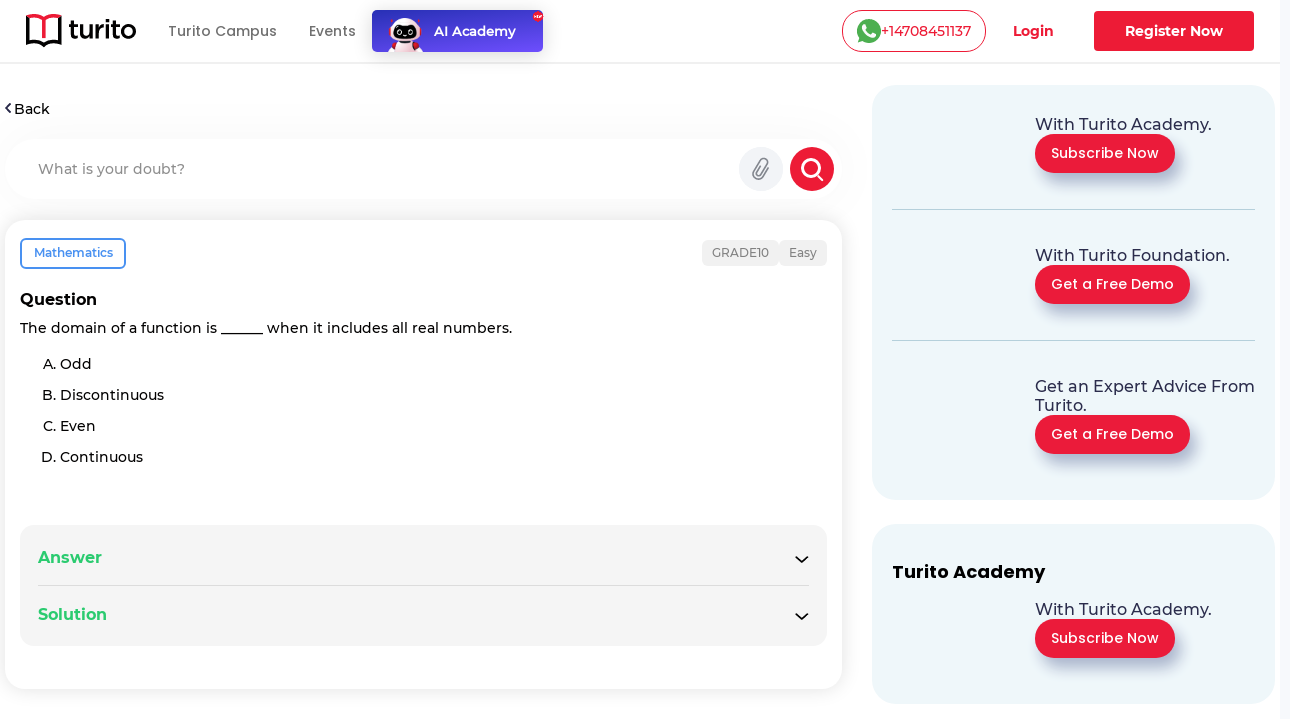

--- FILE ---
content_type: text/plain; charset=UTF-8
request_url: https://yuppedu-api.revlet.net/service/location/api/v1/locationinfo?tenant_code=yuppeducation&product=yuppeducation&client=web
body_size: 281
content:
{"ipInfo":{"city":"Columbus","continentCode":"NA","latitude":"39.9625","continentName":"North America","timezone":"America/New_York","trueIP":"3.17.109.100","country":"United States","longitude":"-83.0061","postalCode":"43215","countryCode":"US","region":"Ohio"},"productInfo":{"params":{"Product":"YuppTV Education"}},"clientInfo":{"versionNumber":"1.0","name":"web","server":"39353438373233363533353232313537","description":"","params":{},"updateType":0},"analyticsInfo":{"authKey":"3c29d6a7-8db2-37c3-8cb0-a698bf2f4a70","analyticsId":"10001","serverTime":1768824039246,"hbRateInMillis":60000,"collectorAPI":"ace.api.yuppcdn.net"}}

--- FILE ---
content_type: text/plain; charset=UTF-8
request_url: https://yuppedu-api.revlet.net/service/location/api/v1/locationinfo?tenant_code=yuppeducation&product=yuppeducation&client=web
body_size: 279
content:
{"ipInfo":{"city":"Columbus","continentCode":"NA","latitude":"39.9625","continentName":"North America","timezone":"America/New_York","trueIP":"3.17.109.100","country":"United States","longitude":"-83.0061","postalCode":"43215","countryCode":"US","region":"Ohio"},"productInfo":{"params":{"Product":"YuppTV Education"}},"clientInfo":{"versionNumber":"1.0","name":"web","server":"39353438373233363533353232313537","description":"","params":{},"updateType":0},"analyticsInfo":{"authKey":"a62d426d-05b5-388f-839a-e106ee21e2ad","analyticsId":"10001","serverTime":1768824039246,"hbRateInMillis":60000,"collectorAPI":"ace.api.yuppcdn.net"}}

--- FILE ---
content_type: text/javascript; charset=utf-8
request_url: https://app.link/_r?sdk=web2.86.5&branch_key=key_live_nc4lVoE4QGJd2ZHw7yHQfmhjuupUa4Si&callback=branch_callback__0
body_size: 72
content:
/**/ typeof branch_callback__0 === 'function' && branch_callback__0("1541766645203518023");

--- FILE ---
content_type: image/svg+xml
request_url: https://d2ivesio5kogrp.cloudfront.net/static/yuppedu/images/searchIcon.svg
body_size: 673
content:
<svg xmlns="http://www.w3.org/2000/svg" width="44" height="44" viewBox="0 0 44 44">
    <defs>
        <style>
            .cls-2{fill:none;stroke:#fff;stroke-linecap:round;stroke-width:2px}
        </style>
    </defs>
    <g id="Group_12914" transform="translate(-933.256 -317.256)">
        <circle id="Ellipse_3219" cx="22" cy="22" r="22" fill="#ed1b36" transform="translate(933.256 317.256)"/>
        <g id="Group_12913" transform="translate(945.25 329.191)">
            <g id="Ellipse_3158" class="cls-2" transform="translate(0.006 0.065)">
                <circle cx="9" cy="9" r="9"/>
                <circle cx="9" cy="9" r="8" fill="none"/>
            </g>
            <path id="Line_450" d="M0 0L3.927 3.927" class="cls-2" transform="translate(16.338 17.237)"/>
        </g>
    </g>
</svg>
